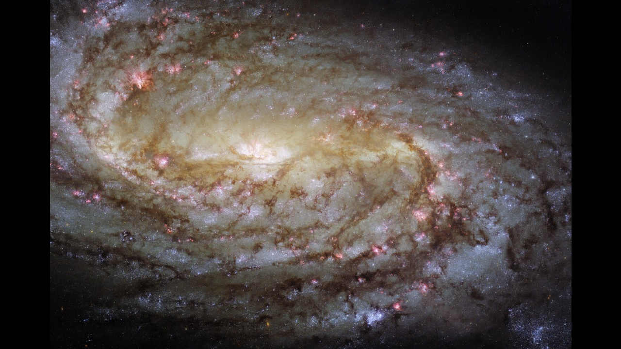

--- FILE ---
content_type: text/html; charset=utf-8
request_url: https://esahubble.org/images/potw2143a/zoomable/
body_size: 644
content:

<!DOCTYPE html>
<html lang="en">
<head>
    <meta charset="utf-8">
    <title>Hubble Experiences Déjà vu</title>
    <style>
        html, body {
            height: 100%;
            margin: 0;
            background: #000;
            overflow: hidden;
        }

        #zoomcontainer {
            width: 100%;
            height: 100%;
        }

        #ViewerDisplay {
            background-color: #000 !important;
        }
    </style>
</head>
<body>
    
    <script type="text/javascript">var MEDIA_URL = "/media/"</script>
    <script type="text/javascript" src="/assets/js/openseadragon.ed647767700a.js" charset="utf-8"></script>
    <div id="zoom" style="width: 100%; height: 100%;"></div>
    <script type="text/javascript">
        var viewer = OpenSeadragon({
            id: "zoom",
            prefixUrl: "/assets/djangoplicity/openseadragon/images/",
			maxZoomPixelRatio: 3,
            animationTime: 1.2,
            tileSources: [{
                type:"zoomifytileservice",
                width: 5903,
                height: 3959,
                tilesUrl: "https://cdn.esahubble.org/archives/images/zoomable/potw2143a/",
            }]
        });
    </script>
<script defer src="https://static.cloudflareinsights.com/beacon.min.js/vcd15cbe7772f49c399c6a5babf22c1241717689176015" integrity="sha512-ZpsOmlRQV6y907TI0dKBHq9Md29nnaEIPlkf84rnaERnq6zvWvPUqr2ft8M1aS28oN72PdrCzSjY4U6VaAw1EQ==" data-cf-beacon='{"version":"2024.11.0","token":"4503a3668c8a40dba87e248a10dd5a5c","r":1,"server_timing":{"name":{"cfCacheStatus":true,"cfEdge":true,"cfExtPri":true,"cfL4":true,"cfOrigin":true,"cfSpeedBrain":true},"location_startswith":null}}' crossorigin="anonymous"></script>
</body>
</html>
